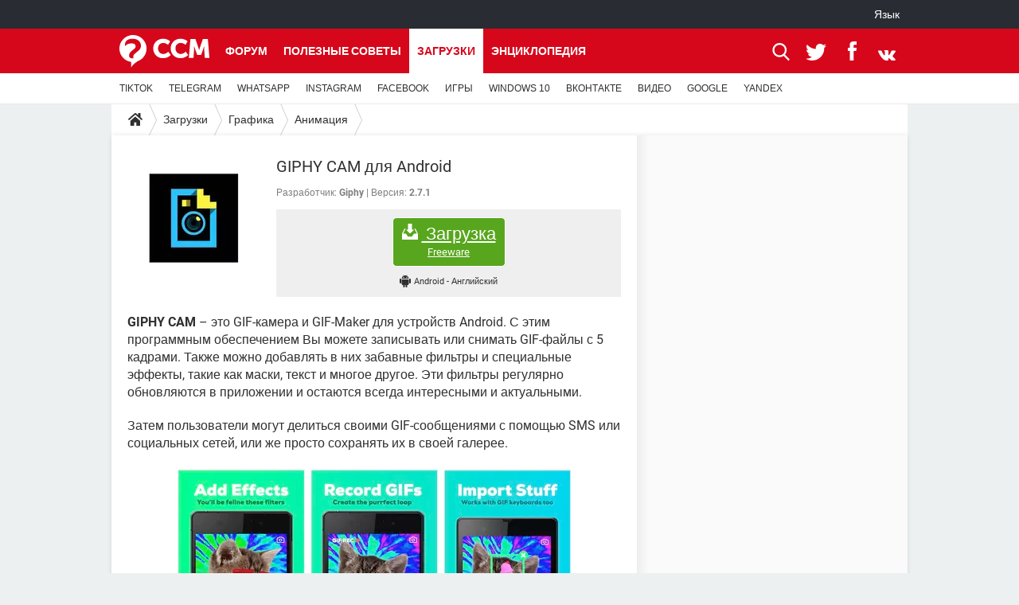

--- FILE ---
content_type: text/html; charset=UTF-8
request_url: https://ru.ccm.net/download/download-835-giphy-cam-dla-android-skachat-besplatno?n=1
body_size: 17747
content:

<!--Akamai-ESI:PAGE:setreftime=1769008992/--><!DOCTYPE html>
<!--[if IE 8 ]> <html lang="ru" dir="ltr" class="no-js ie8 lt-ie9 oldie"> <![endif]-->
<!--[if IE 9 ]> <html lang="ru" dir="ltr" class="no-js ie9"> <![endif]-->
<!--[if gt IE 9]><!--> <html lang="ru" dir="ltr"> <!--<![endif]-->

<head prefix="og: http://ogp.me/ns# fb: http://ogp.me/ns/fb#">
    <meta charset="utf-8">
    <meta http-equiv="X-UA-Compatible" content="IE=edge,chrome=1">
    <meta name="viewport" content="width=device-width, initial-scale=1.0" />

    <style>
        :root {
            --for-color-primary: #D6071B;
            --for-color-primary--lighten: #f7192e;
            --for-color-primary--darken: #a50515;
        }
    </style>
    
    <title>Загрузить последнюю версию GIPHY CAM для Android бесплатно на английском языке с CCM - CCM</title>

<script>
    var dataLayer = [{"appConfig":{"subContainers":["GTM-WPLNFDB"]},"ads.insertor":{"nodeSelector":"#jArticleInside"},"site":"ru.ccm.net","environnement":"production","pageType/screenType":"classique","sessionType":"nonConnectee","userStatus":"Anonyme","level1":"divers","level2":"\u0413\u0440\u0430\u0444\u0438\u043a\u0430","level3":"\u0410\u043d\u0438\u043c\u0430\u0446\u0438\u044f","application":"download","pageCategory":"Download","theme":"\u0410\u043d\u0438\u043c\u0430\u0446\u0438\u044f","country":"US","asnum":"16509"}];

            !function(e){"use strict";var t,n,o,r=function(){},s=Object.getOwnPropertyNames(window.console).reduce((function(e,t){return"function"==typeof console[t]&&(e[t]=r),e}),{}),a=function(){return s},i=e.console;if("object"==typeof e.JSON&&"function"==typeof e.JSON.parse&&"object"==typeof e.console&&"function"==typeof Object.keys){var c={available:["others.catch","others.show"],broadcasted:[]},u={available:["others.catch","others.show"]},d=(t=/^\s+(.*)\s+$/g,n=function(e){return Math.pow(9,e)},o=function(e){return parseInt((e.charCodeAt()<<9)%242)},{get:function(e){e=e.replace(t,"$1");for(var r=[0,0,0],s=0,a=0;s<e.length;s++)a=parseInt(s/r.length),r[s%3]+=parseInt(o(e[s])/n(a));for(s=0;s<r.length;s++)r[s]>255&&(r[s]=255);return r},toRGB:function(e){return"rgb("+e.join(",")+")"},visible:function(e){return e[0]>220||e[1]>220||e[2]>220?[0,0,0]:[255,255,255]}});e.getConsole=function(e){if("string"!=typeof e)throw"getConsole need a tag name (string)";var t=e.split(".");if(function(e){var t,n=e.split(".")[0];-1===c.available.indexOf(n)&&(c.available.push(n),(t=document.createEvent("CustomEvent")).initCustomEvent("getConsole.tag.available",0,0,n),document.dispatchEvent(t)),-1===u.available.indexOf(e)&&(u.available.push(e),(t=document.createEvent("CustomEvent")).initCustomEvent("getConsole.fulltag.available",0,0,n),document.dispatchEvent(t))}(e=t[0]),-1!==c.broadcasted.indexOf(e)){var n=function(e){var t=[],n=[];return e.forEach((function(e){t.push("%c "+e.name+" "),n.push("background-color:"+e.bgColor+";color:"+e.color+";border-radius:2px;")})),[t.join("")].concat(n)}(t.map((function(e){var t=d.get(e);return{name:e,color:d.toRGB(d.visible(t)),bgColor:d.toRGB(t)}}))),o=["log","warn","error","info","group","groupCollapsed","groupEnd"].reduce(((e,t)=>(e[t]=n.reduce(((e,t)=>e.bind(window.console,t)),window.console[t]),e)),{});return Object.keys(i).forEach((function(e){void 0===o[e]&&(o[e]=i[e])})),o}return a()},e.getConsole.tags=c,c.broadcasted=function(){try{var e=localStorage.getItem("getConsole");e=null===e?[]:JSON.parse(e)}catch(t){e=[]}return e}(),-1!==c.broadcasted.indexOf("others.catch")&&(e.console=e.getConsole("others.show"))}else e.getConsole=a}(window),logger={_buffer:[],log:function(){"use strict";this._buffer.push(arguments)}},function(e){"use strict";var t={domains:["hpphmfubhnbobhfs","bnb{po.betztufn","beoyt","epvcmfdmjdl","hpphmftzoejdbujpo","wjefptufq","s77ofu","ufbet","vosvmznfejb","tnbsubetfswfs","tljnsftpvsdft","{fcftupg","uumce","hpphmfbqjt","wjefpqmb{b","hpphmfbetfswjdft","fggfdujwfnfbtvsf","pvucsbjo","ubcppmb"],classes:"ufyuBe!BeCpy!qvc`411y361!qvc`411y361n!qvc`839y:1!ufyu.be!ufyuBe!Mjhbuvt!ufyu`be!ufyu`bet!ufyu.bet!ufyu.be.mjolt",event:{category:"pbt`mpbefe",action:"gbjm"}},n=e.getConsole("inObs"),o=0,r={},s=function(e,t){return t=t||1,e.split("").map((function(e){return String.fromCharCode(e.charCodeAt()+t)})).join("")},a=[];e.integrityObserver={state:{net:null,dom:null,perf:null},corrupted:0,listen:function(e){this.corrupted?e(this.state):a.push(e)},sendToListeners:function(){a.forEach(function(e){e(this.state)}.bind(this))},reportCorruption:function(){var e=function(){"undefined"!=typeof ga?ga("send",{hitType:"event",eventCategory:s(t.event.category,-1),eventAction:s(t.event.action,-1),nonInteraction:1}):setTimeout(e,100)};e()},reportListCorruption:function(){var e,t=[];for(e in this.state)this.state[e]&&t.push(e);t.length>0&&((new Image).src="https://lists.ccmbg.com/st?t="+encodeURIComponent(t.join(","))+"&d="+window.location.host.split(/\./).slice(0,-1).join("."))},reportChange:function(){this.sendToListeners(),this.reportCorruption()},init:function(){var e=function(e){return function(t){this.state[e]=t,t&&(!this.corrupted&&this.reportChange(),this.corrupted=1)}.bind(this)};!function(e){if("undefined"!=typeof MutationObserver){var n=document.createElement("div"),o=document.getElementsByTagName("html")[0],r={},a={childList:1,attributes:1,characterData:1,subtree:1},i=0,c=new MutationObserver((function(t){t.forEach((function(t){"style"===t.attributeName&&(c.disconnect(),"none"===t.target.style.display&&!e.called&&(e.called=1)&&e.call(r,1))}))})),u=new MutationObserver((function(t){t.forEach((function(t){try{if("childList"===t.type&&"HTML"===t.target.nodeName&&t.addedNodes.length&&"BODY"===t.addedNodes[0].nodeName&&!i){i=1,t.addedNodes[0].appendChild(n);var o=getComputedStyle(n);if(r=t.addedNodes[0],u.disconnect(),/Trident/.test(navigator.userAgent))return void setTimeout((function(){!e.called&&(e.called=1)&&e.call(r,0)}),50);setTimeout((function(){t.addedNodes[0].removeChild(n)}),60),c.disconnect(),e.call(t.addedNodes[0],"none"===o.getPropertyValue("display")||/url\("about:abp/.test(o.getPropertyValue("-moz-binding")))}}catch(e){}}))}));n.className=s(t.classes,-1),n.style.display="block",u.observe(o,a),c.observe(n,a)}else e.call(0,0)}(e.call(this,"dom")),function(e,a){if("undefined"!=typeof MutationObserver&&void 0!==URL.prototype){var i=document.getElementsByTagName("html")[0],c=0,u=new MutationObserver((function(i){i.forEach((function(i){try{var d,l,f,p="",g=new Date,h=function(){};if("childList"===i.type&&i.addedNodes.length&&void 0!==(d=i.addedNodes[0]).src&&("SCRIPT"===(p=d.nodeName)||"IFRAME"===p)){try{l=new URL(d.src),f=l&&l.host?l.host.split(/\./).slice(-2).shift():null}catch(e){}h=i.addedNodes[0].onerror,i.addedNodes[0].onerror=function(){try{n.warn("Missing script",d.src),!c&&f&&-1!==t.domains.indexOf(s(f))&&(new Date).getTime()-g.getTime()<1500&&(n.warn("Integrity violation on ",d.src," not observing anymore !"),u.disconnect(),c=1,e(1)),"function"==typeof h&&h.apply(this,Array.prototype.slice.call(arguments))}catch(e){}},"function"==typeof performance.getEntriesByType&&o<2&&"SCRIPT"===p&&-1!==t.domains.indexOf(s(f))&&(void 0===r[f]||"hpphmfubhnbobhfs"===s(f))&&(r[f]=1,i.addedNodes[0].addEventListener("load",(function(){-1===performance.getEntriesByType("resource").map((function(e){return e.name})).indexOf(d.src)&&2==++o&&(u.disconnect(),a(1))})))}}catch(e){}}))}));u.observe(i,{childList:1,attributes:1,characterData:1,subtree:1})}else e.call(0,0)}(e.call(this,"net"),e.call(this,"perf")),window.addEventListener("load",function(){this.reportListCorruption()}.bind(this))}},"function"==typeof Object.bind&&e.integrityObserver.init()}(window),function(e,t,n,o){"use strict";void 0===e._gtm&&(e._gtm={events:{on:[],ready:[],readyAll:[],trigger:function(e){this._trigger.push(e)},_trigger:[]},versions:{},onReady:[]}),void 0===e._gtm.versions&&(e._gtm.versions={}),e._gtm.versions.staticheader=1,e._gtm.state="loading";var r=dataLayer[0].appConfig,s=["GTM-N4SNZN"],a=r.subContainers||[],i=e.getConsole("GTM").log,c=function(e){if(void 0!==t.dispatchEvent){var n=null;"function"==typeof Event?n=new Event(e):(n=t.createEvent("Event")).initEvent(e,0,0),t.dispatchEvent(n)}},u=function(){u.state++,u.state===s.length&&(e._gtm.state="loaded",c("gtm.loaded"))},d=function(){e._gtm.state="error",c("gtm.error"),l.clearWorkspacesInfo(this)};u.state=0,s=s.concat(a),i("Loading sub containers:",a);var l={infoKey:"ccm_gtm_workspaces",workspacesInfo:{},fetchWorkspacesInfo:function(){try{this.workspacesInfo=this.getInfoFromQuerystring()||this.getInfoFromCookie()||{}}catch(e){console.error("Cannot get workspaces info.",e)}},parseWorkspacesInfo:function(e){for(var t={},n=e.split("|"),o=0;o<n.length;o++){var r=n[o].split("::");3===r.length&&(t[r[0]]={container:r[0],workspace:r[1],auth:r[2]})}return t},removeInfoFromQuerystring:function(){if(""===e.location.search)return"";for(var t=e.location.search.substring(1).split("&"),n=[],o=0;o<t.length;o++){t[o].split("=")[0]!==this.infoKey&&n.push(t[o])}return"?"+n.join("&")},generatePreviewQuery:function(e){try{var t=this.workspacesInfo[e];return t?(i("["+t.container+'] loading custom workspace "'+t.workspace+'"'),dataLayer[0].appConfig.previewWorkspaces=dataLayer[0].appConfig.previewWorkspaces||[],dataLayer[0].appConfig.previewWorkspaces.push(t),"&gtm_auth="+t.auth+"&gtm_preview="+t.workspace+"&gtm_cookies_win=x"):""}catch(t){return console.error('Cannot generate preview query for container "'+e+'"',t),""}},getInfoFromQuerystring:function(){for(var t=(e.location.search||"").substring(1).split("&"),n=0;n<t.length;n++){var o=t[n].split("=");if(decodeURIComponent(o[0])===this.infoKey)return this.parseWorkspacesInfo(decodeURIComponent(o[1]))}return null},getInfoFromCookie:function(){try{var t=e.document.cookie.match("(^|;) ?"+this.infoKey+"=([^;]*)(;|$)");if(t)return this.parseWorkspacesInfo(decodeURIComponent(t[2]))}catch(e){}return null},clearWorkspacesInfo:function(t){try{var n=t.getAttribute("data-id");if(this.workspacesInfo[n]){i('Cannot load container "'+n+'". Clearing cookie and querystring param...');var o=e.location.hostname.split("."),r=o.length;o=r>2&&"br"===o[r-1]&&"com"===o[r-2]?o.slice(-3).join("."):o.slice(-2).join("."),document.cookie=this.infoKey+"=; domain= "+o+"; path=/; expires=Thu, 01 Jan 1970 00:00:01 GMT;";var s=this.removeInfoFromQuerystring();e.location.search=s}}catch(e){console.error("Cannot clear workspaces info.",e)}}};l.fetchWorkspacesInfo();for(var f=0,p=s.length;f<p;++f){e[o]=e[o]||[],e[o].push({"gtm.start":(new Date).getTime(),event:"gtm.js"});var g=l.generatePreviewQuery(s[f]),h=t.getElementsByTagName(n)[0],m=t.createElement(n);m.async=1,m.onload=u,m.onerror=d,m.setAttribute("data-id",s[f]),m.src="https://www.googletagmanager.com/gtm.js?id="+s[f]+g,h.parentNode.insertBefore(m,h)}}(window,document,"script","dataLayer"),OAS_AD_BUFFER=[],OAS_AD=function(){OAS_AD_BUFFER.push(Array.prototype.slice.call(arguments))},function(e){"use strict";function t(t){t instanceof ErrorEvent&&e._gtm.errors.push({message:t.message,stack:t.error?t.error.stack:void 0,name:t.error?t.error.name:void 0,filename:t.filename,line:t.lineno,column:t.colno})}function n(t){t.reason instanceof Error?e._gtm.errors.push({message:t.reason.message,stack:t.reason.stack,name:t.reason.name,promise:1,filename:t.reason.filename,line:t.reason.lineno,column:t.reason.colno}):e._gtm.errors.push({message:t.reason,promise:1})}e._gtm=e._gtm||{},e._gtm.errors=[],e._gtm.errors.types=[],e._gtm.errors.types.push({type:"error",callback:t}),e.addEventListener("error",t),e._gtm.errors.types.push({type:"unhandledrejection",callback:n}),e.addEventListener("unhandledrejection",n)}(window);    

    dataLayer.push({"event":"app.config","appConfig":{"asl":{"sitepage":"\/downloads","keywords":["parallaxeinfeed","dl-835","download"]}}});
</script>


    <meta name="description" content="Giphy gif maker - GIPHY CAM &amp;ndash; это GIF-камера и GIF-Maker для устройств Android. С этим программным обеспечением Вы можете записывать или снимать GIF-файлы с 5 кадрами. Также можно добавлять в них забавные фильтры и специальные эффекты, такие как маски, текст и многое..." />
    <meta name="theme-color" content="#d51827" />
    <meta name="msapplication-TileColor" content="#d51827" />
    <meta name="msapplication-TileImage" content="https://astatic.ccmbg.com/www.commentcamarche.net_i18n/_skin/favicon/mstile-144x144.png" />
    <meta name="msapplication-config" content="https://astatic.ccmbg.com/www.commentcamarche.net_i18n/_skin/favicon/browserconfig.xml" />
    <meta name="twitter:card" content="summary_large_image" />
    <meta name="twitter:site" content="@CCMnet" />
    <meta name="twitter:title" content="GIPHY CAM для Android" />
    <meta name="twitter:description" content="GIPHY CAM &amp;ndash; это GIF-камера и GIF-Maker для устройств Android. С этим программным обеспечением Вы можете записывать или снимать GIF-файлы с 5 кадрами. Также можно добавлять в них забавные фильтры и специальные эффекты, такие как маски, текст и многое..." />
    <meta name="twitter:image:src" content="https://img-23.ccm2.net/2KauwH_rUviaJEGuUDHlO7H1LYA=/120x/970d4427cd334468af46741e2d5dd706/ccm-download/835-5b0d697f.jpg" />
    <meta name="referrer" content="always" />
    <meta name="googlebot" content="snippet,archive" />
    <meta name="robots" content="index, follow,max-snippet:-1, max-image-preview:large, max-video-preview:15" />
    <meta property="og:title" content="GIPHY CAM для Android"/>
    <meta property="og:description" content="GIPHY CAM &amp;ndash; это GIF-камера и GIF-Maker для устройств Android. С этим программным обеспечением Вы можете записывать или снимать GIF-файлы с 5 кадрами. Также можно добавлять в них забавные фильтры и специальные эффекты, такие как маски, текст и многое..."/>
    <meta property="og:type" content="website"/>
    <meta property="og:image" content="https://img-23.ccm2.net/2KauwH_rUviaJEGuUDHlO7H1LYA=/120x/970d4427cd334468af46741e2d5dd706/ccm-download/835-5b0d697f.jpg"/>
    <meta property="og:site_name" content="CCM"/>
    <meta http-equiv="Content-Language" content="ru"/>
    <meta property="atm" content="aHR0cHM6Ly9ydS5jY20ubmV0L2Rvd25sb2FkL2Rvd25sb2FkLTgzNS1naXBoeS1jYW0tZGxhLWFuZHJvaWQtc2thY2hhdC1iZXNwbGF0bm8/bj0x" />
    <link rel="canonical" href="https://ru.ccm.net/download/download-835-giphy-cam-dla-android-skachat-besplatno" />
    
    <link rel="icon" href="https://astatic.ccmbg.com/www.commentcamarche.net_i18n/_skin/favicon/favicon-32x32.png" sizes="32x32" type="image/png" />
    <link rel="icon" href="https://astatic.ccmbg.com/www.commentcamarche.net_i18n/_skin/favicon/favicon-16x16.png" sizes="16x16" type="image/png" />
    <link rel="icon" href="https://astatic.ccmbg.com/www.commentcamarche.net_i18n/_skin/favicon/android-chrome-192x192.png" sizes="192x192" type="image/png" />
    <link rel="apple-touch-icon" href="https://astatic.ccmbg.com/www.commentcamarche.net_i18n/_skin/favicon/apple-touch-icon-57x57.png" sizes="57x57" />
    <link rel="apple-touch-icon" href="https://astatic.ccmbg.com/www.commentcamarche.net_i18n/_skin/favicon/apple-touch-icon-60x60.png" sizes="60x60" />
    <link rel="apple-touch-icon" href="https://astatic.ccmbg.com/www.commentcamarche.net_i18n/_skin/favicon/apple-touch-icon-72x72.png" sizes="72x72" />
    <link rel="apple-touch-icon" href="https://astatic.ccmbg.com/www.commentcamarche.net_i18n/_skin/favicon/apple-touch-icon-76x76.png" sizes="76x76" />
    <link rel="apple-touch-icon" href="https://astatic.ccmbg.com/www.commentcamarche.net_i18n/_skin/favicon/apple-touch-icon-114x114.png" sizes="114x114" />
    <link rel="apple-touch-icon" href="https://astatic.ccmbg.com/www.commentcamarche.net_i18n/_skin/favicon/apple-touch-icon-120x120.png" sizes="120x120" />
    <link rel="apple-touch-icon" href="https://astatic.ccmbg.com/www.commentcamarche.net_i18n/_skin/favicon/apple-touch-icon-144x144.png" sizes="144x144" />
    <link rel="apple-touch-icon" href="https://astatic.ccmbg.com/www.commentcamarche.net_i18n/_skin/favicon/apple-touch-icon-152x152.png" sizes="152x152" />
    <link rel="apple-touch-icon" href="https://astatic.ccmbg.com/www.commentcamarche.net_i18n/_skin/favicon/apple-touch-icon-180x180.png" sizes="180x180" />
    <link rel="preload" href="https://astatic.ccmbg.com/ccmcms_commentcamarche/dist/external/fonts/Roboto-Gfonts-Regular.woff2" crossorigin as="font" />
    <link rel="preload" href="https://astatic.ccmbg.com/ccmcms_commentcamarche/dist/external/fonts/Roboto-Gfonts-Bold.woff2" crossorigin as="font" />
        <link rel="manifest" href="https://astatic.ccmbg.com/www.commentcamarche.net_i18n/_skin/favicon/manifest.json"  />
    <link rel="mask-icon" href="https://astatic.ccmbg.com/www.commentcamarche.net_i18n/_skin/favicon/safari-pinned-tab.svg" color="#d51827" />
    
<link rel="stylesheet" media="all" href="https://astatic.ccmbg.com/www.commentcamarche.net_i18n/dist/app/css/chunks/site_ht_inter.04bf4568b32fe3dbd824.css" /><link rel="stylesheet" media="all" href="https://astatic.ccmbg.com/www.commentcamarche.net_i18n/dist/app/css/chunks/skin_forum.ca3f284e66398a9dd082.css" /><link rel="stylesheet" media="all" href="https://astatic.ccmbg.com/www.commentcamarche.net_i18n/dist/app/css/chunks/skin_legacy.8bc71bbd4e6a7a2994c0.css" />

<script type="application/ld+json">{"@context":"https://schema.org","@type":"WebPage","breadcrumb":{"@type":"BreadcrumbList","itemListElement":[{"@type":"ListItem","position":1,"name":"Главная","item":"https://ru.ccm.net/"},{"@type":"ListItem","position":2,"name":"Загрузки","item":"https://ru.ccm.net/download/"},{"@type":"ListItem","position":3,"name":"Графика","item":"https://ru.ccm.net/download/%D0%93%D1%80%D0%B0%D1%84%D0%B8%D0%BA%D0%B0-9"},{"@type":"ListItem","position":4,"name":"Анимация","item":"https://ru.ccm.net/download/%D0%90%D0%BD%D0%B8%D0%BC%D0%B0%D1%86%D0%B8%D1%8F-89"}]},"name":"Загрузить последнюю версию GIPHY CAM для Android бесплатно на английском языке с CCM - CCM","url":"https://ru.ccm.net/download/download-835-giphy-cam-dla-android-skachat-besplatno"}</script>
    </head>

<body class="flex-layout ">
    <div class="jOverlay overlay"></div>
    <a name="top"></a>
    
    <div id="ctn_x02"><div id="ba_x02" class="ba x02"><script>OAS_AD("x02");</script></div></div>
    <div id="tt" style="display:none">
        <div id="tttop"></div>
        <div id="ttcont"></div>
        <div id="ttbot"></div>
    </div>
    <span class="tooltips" style="display:none" id="ntt"><span id="nttcont"></span><span class="arrowDown"></span></span>

    <div id="oasLayout" class="layout--flexbox">

        <img src="https://akm-static.ccmbg.com/a/aHR0cDovL3J1LmNjbS5uZXQvZG93bmxvYWQvZG93bmxvYWQtODM1LWdpcGh5LWNhbS1kbGEtYW5kcm9pZC1za2FjaGF0LWJlc3BsYXRubz9uPTE=/alpha.png" style="position: absolute;"><header class="ccm_header--rwd jHeader" data-cookie-prefix="">
    <div class="ccm_header__top">
      <div class="layout">
        <span data-target="jMenuBox" class="jDropBtn jDropMenuBtn ccm_header__click_trigger">
          <span>Menu</span>
          <svg viewBox="0 0 440.307 440.307" class="svg_icon svg_icon--cross">
              <g fill="#fff" class="svg_icon_g">
                  <polygon points="440.307,58.583 381.723,0 220.153,161.57 58.584,0 0,58.583 161.569,220.153 0,381.723 58.584,440.307    220.153,278.736 381.723,440.307 440.307,381.723 278.736,220.153"/>
              </g>
          </svg>
        </span>
          <a href="https://ru.ccm.net/" class="app_logo">
              <img width="113" height="41" class="ccmcss_rwd_header__logo" src="https://astatic.ccmbg.com/www.commentcamarche.net_i18n/_skin/_common/img/logo_ccm.svg?19" alt="CCM">
          </a>
          <nav id="jMainNav" class="ccm_header__nav jDropBox jMenuBox" role="navigation">
            <ul id="mmenu_ul_id">
                <li class="ccm_ico_home">
                <a href="https://ru.ccm.net/">
                    <span>Главная</span>
                </a>
                <button class="app_nav__sub--collapse jNavSubCollapse app_nav__sub--collapse--plus">
                    <span></span>
                </button>
                <div class="ccm_submenu">
                    <ul>
                                                    <li>
                                <a href="https://ru.ccm.net/faq/s/VPN">
                                    VPN                                </a>
                            </li>
                                                    <li>
                                <a href="https://ru.ccm.net/faq/s/whatsapp">
                                    WHATSAPP                                </a>
                            </li>
                                                    <li>
                                <a href="https://ru.ccm.net/faq/s/instagram">
                                    INSTAGRAM                                </a>
                            </li>
                                                    <li>
                                <a href="https://ru.ccm.net/faq/s/facebook">
                                    FACEBOOK                                </a>
                            </li>
                                                    <li>
                                <a href="https://ru.ccm.net/faq/s/игры">
                                    ИГРЫ                                </a>
                            </li>
                                                    <li>
                                <a href="https://ru.ccm.net/faq/s/windows%2010">
                                    WINDOWS 10                                </a>
                            </li>
                                                    <li>
                                <a href="https://ru.ccm.net/faq/s/ВКОНТАКТЕ">
                                    ВКОНТАКТЕ                                </a>
                            </li>
                                                    <li>
                                <a href="https://ru.ccm.net/faq/s/видео">
                                    ВИДЕО                                </a>
                            </li>
                                                    <li>
                                <a href="https://ru.ccm.net/faq/s/google">
                                    GOOGLE                                </a>
                            </li>
                                                    <li>
                                <a href="https://ru.ccm.net/faq/s/yandex">
                                    YANDEX                                </a>
                            </li>
                                            </ul>
                </div>
            </li>
                    <li>
                <a href="/faq/">Полезные советы</a>
                <button class="app_nav__sub--collapse jNavSubCollapse app_nav__sub--collapse--plus">
                    <span></span>
                </button>
                <div class="ccm_submenu">
                    <ul>
                                                    <li>
                                <a href="https://ru.ccm.net/faq/s/TIKTOK">
                                    TIKTOK                                 </a>
                            </li>
                                                    <li>
                                <a href="https://ru.ccm.net/faq/s/telegram">
                                    TELEGRAM                                </a>
                            </li>
                                                    <li>
                                <a href="https://ru.ccm.net/faq/s/whatsapp">
                                    WHATSAPP                                </a>
                            </li>
                                                    <li>
                                <a href="https://ru.ccm.net/faq/s/instagram">
                                    INSTAGRAM                                </a>
                            </li>
                                                    <li>
                                <a href="https://ru.ccm.net/faq/s/facebook">
                                    FACEBOOK                                </a>
                            </li>
                                                    <li>
                                <a href="https://ru.ccm.net/faq/s/игры">
                                    ИГРЫ                                </a>
                            </li>
                                                    <li>
                                <a href="https://ru.ccm.net/faq/s/windows%2010">
                                    WINDOWS 10                                </a>
                            </li>
                                                    <li>
                                <a href="https://ru.ccm.net/faq/s/ВКОНТАКТЕ">
                                    ВКОНТАКТЕ                                </a>
                            </li>
                                                    <li>
                                <a href="https://ru.ccm.net/faq/s/видео">
                                    ВИДЕО                                </a>
                            </li>
                                                    <li>
                                <a href="https://ru.ccm.net/faq/s/google">
                                    GOOGLE                                </a>
                            </li>
                                                    <li>
                                <a href="https://ru.ccm.net/faq/s/yandex">
                                    YANDEX                                </a>
                            </li>
                                            </ul>
                </div>
            </li>
                        <li>
                <a href="/download/">Загрузки</a>
                <button class="app_nav__sub--collapse jNavSubCollapse app_nav__sub--collapse--plus">
                    <span></span>
                </button>
                <div class="ccm_submenu">
                    <ul>
                                                    <li>
                                <a href="https://ru.ccm.net/faq/s/TIKTOK">
                                    TIKTOK                                 </a>
                            </li>
                                                    <li>
                                <a href="https://ru.ccm.net/faq/s/telegram">
                                    TELEGRAM                                </a>
                            </li>
                                                    <li>
                                <a href="https://ru.ccm.net/faq/s/whatsapp">
                                    WHATSAPP                                </a>
                            </li>
                                                    <li>
                                <a href="https://ru.ccm.net/faq/s/instagram">
                                    INSTAGRAM                                </a>
                            </li>
                                                    <li>
                                <a href="https://ru.ccm.net/faq/s/facebook">
                                    FACEBOOK                                </a>
                            </li>
                                                    <li>
                                <a href="https://ru.ccm.net/faq/s/игры">
                                    ИГРЫ                                </a>
                            </li>
                                                    <li>
                                <a href="https://ru.ccm.net/faq/s/windows%2010">
                                    WINDOWS 10                                </a>
                            </li>
                                                    <li>
                                <a href="https://ru.ccm.net/faq/s/ВКОНТАКТЕ">
                                    ВКОНТАКТЕ                                </a>
                            </li>
                                                    <li>
                                <a href="https://ru.ccm.net/faq/s/видео">
                                    ВИДЕО                                </a>
                            </li>
                                                    <li>
                                <a href="https://ru.ccm.net/faq/s/google">
                                    GOOGLE                                </a>
                            </li>
                                                    <li>
                                <a href="https://ru.ccm.net/faq/s/yandex">
                                    YANDEX                                </a>
                            </li>
                                            </ul>
                </div>
            </li>
                        <li>
                <a href="/forum/">Форум</a>
                <button class="app_nav__sub--collapse jNavSubCollapse app_nav__sub--collapse--plus">
                    <span></span>
                </button>
                <div class="ccm_submenu">
                    <ul>
                                                    <li>
                                <a href="https://ru.ccm.net/faq/s/TIKTOK">
                                    TIKTOK                                 </a>
                            </li>
                                                    <li>
                                <a href="https://ru.ccm.net/faq/s/telegram">
                                    TELEGRAM                                </a>
                            </li>
                                                    <li>
                                <a href="https://ru.ccm.net/faq/s/whatsapp">
                                    WHATSAPP                                </a>
                            </li>
                                                    <li>
                                <a href="https://ru.ccm.net/faq/s/instagram">
                                    INSTAGRAM                                </a>
                            </li>
                                                    <li>
                                <a href="https://ru.ccm.net/faq/s/facebook">
                                    FACEBOOK                                </a>
                            </li>
                                                    <li>
                                <a href="https://ru.ccm.net/faq/s/игры">
                                    ИГРЫ                                </a>
                            </li>
                                                    <li>
                                <a href="https://ru.ccm.net/faq/s/windows%2010">
                                    WINDOWS 10                                </a>
                            </li>
                                                    <li>
                                <a href="https://ru.ccm.net/faq/s/ВКОНТАКТЕ">
                                    ВКОНТАКТЕ                                </a>
                            </li>
                                                    <li>
                                <a href="https://ru.ccm.net/faq/s/видео">
                                    ВИДЕО                                </a>
                            </li>
                                                    <li>
                                <a href="https://ru.ccm.net/faq/s/google">
                                    GOOGLE                                </a>
                            </li>
                                                    <li>
                                <a href="https://ru.ccm.net/faq/s/yandex">
                                    YANDEX                                </a>
                            </li>
                                            </ul>
                </div>
            </li>
                        <li>
                <a href="/contents/">Энциклопедия</a>
                <button class="app_nav__sub--collapse jNavSubCollapse app_nav__sub--collapse--plus">
                    <span></span>
                </button>
                <div class="ccm_submenu">
                    <ul>
                                                    <li>
                                <a href="https://ru.ccm.net/faq/s/TIKTOK">
                                    TIKTOK                                 </a>
                            </li>
                                                    <li>
                                <a href="https://ru.ccm.net/faq/s/telegram">
                                    TELEGRAM                                </a>
                            </li>
                                                    <li>
                                <a href="https://ru.ccm.net/faq/s/whatsapp">
                                    WHATSAPP                                </a>
                            </li>
                                                    <li>
                                <a href="https://ru.ccm.net/faq/s/instagram">
                                    INSTAGRAM                                </a>
                            </li>
                                                    <li>
                                <a href="https://ru.ccm.net/faq/s/facebook">
                                    FACEBOOK                                </a>
                            </li>
                                                    <li>
                                <a href="https://ru.ccm.net/faq/s/игры">
                                    ИГРЫ                                </a>
                            </li>
                                                    <li>
                                <a href="https://ru.ccm.net/faq/s/windows%2010">
                                    WINDOWS 10                                </a>
                            </li>
                                                    <li>
                                <a href="https://ru.ccm.net/faq/s/ВКОНТАКТЕ">
                                    ВКОНТАКТЕ                                </a>
                            </li>
                                                    <li>
                                <a href="https://ru.ccm.net/faq/s/видео">
                                    ВИДЕО                                </a>
                            </li>
                                                    <li>
                                <a href="https://ru.ccm.net/faq/s/google">
                                    GOOGLE                                </a>
                            </li>
                                                    <li>
                                <a href="https://ru.ccm.net/faq/s/yandex">
                                    YANDEX                                </a>
                            </li>
                                            </ul>
                </div>
            </li>
            </ul>
              <p>
                <a href="https://ru.ccm.net/forum/new" class="ico--new btn--size-xl btn--size-full btn--bg-channel" id="create_new_question">Задать вопрос</a>
              </p>
          </nav>
          <div class="ccm_header__right">
            <ul>
                <li class="ccm_header__btn_search">
                  <a href="javascript:void(0)" data-target="jSearchBox" class="jDropBtn">
                    <svg viewBox="-281 404.9 32 32" class="svg_icon svg_icon--search"><path class="svg_icon_g" d="M-280 432.1c-1.2 1.1-1.3 2.9-.2 4s2.9 1 4-.2l6.4-7.6c.7-.8 1-1.6 1-2.3 2.1 1.8 4.8 2.9 7.8 2.9 6.6 0 12-5.4 12-12s-5.4-12-12-12-12 5.4-12 12c0 3 1.1 5.7 2.9 7.8-.7 0-1.5.3-2.3 1l-7.6 6.4zm11-15.2c0-4.4 3.6-8 8-8s8 3.6 8 8-3.6 8-8 8-8-3.6-8-8z"></path></svg>
                  </a>
                </li>
            </ul>
        </div>
      </div>

    </div>

    <div class="ccm_header__search jDropBox jSearchBox">
        <form action="https://ru.ccm.net/search/index" method="get" id="jContentSearchForm" role="search">
            <fieldset>
                <legend>Поиск</legend>
                <input placeholder="Поиск" name="q" value="" type="search">
                <button type="submit" class="ccm_ico--search"></button>
            </fieldset>
        </form>
        <div class="jDropBoxOverlay ccm_header__overlay"></div>
    </div>

    <div class="ccm_header__login jDropBox jLoginBox">
    <div class="ccm_header__overlay jDropBoxOverlay"></div>
  </div>
</header>

<header role="banner" class="ccm_header">
    <div class="ccm_top_bar">
    <div class="layout">
                    <div role="main" class="layout_main">
                <ul class="ccmNetwork">
                                    <li class="selected" style="visibility:hidden">
                        <a href="/">
                            High-Tech                        </a>
                    </li>
                                    </ul>
            </div>
                    <div class="layout_right"><ul class="ccm_top_nav">
    <li id="language" class="ccm_usermenu_language">
        <a href="javascript:void(0);" class="ccm_usermenu_language__btn">Язык</a>

        <div class="ccm_box_hover">
            <ul>
                                    <li>
                        <a href="https://de.ccm.net"
                           lang="de">Deutsch</a>
                    </li>
                                    <li>
                        <a href="https://br.ccm.net"
                           lang="pt">Português</a>
                    </li>
                                    <li>
                        <a href="https://id.ccm.net"
                           lang="id">Bahasa Indonesia</a>
                    </li>
                                    <li>
                        <a href="https://it.ccm.net"
                           lang="it">Italiano</a>
                    </li>
                                    <li>
                        <a href="https://ru.ccm.net"
                           lang="ru">Русский</a>
                    </li>
                                    <li>
                        <a href="https://pl.ccm.net"
                           lang="pl">Polski</a>
                    </li>
                                    <li>
                        <a href="https://nl.ccm.net"
                           lang="nl">Nederlands</a>
                    </li>
                                    <li>
                        <a href="https://in.ccm.net"
                           lang="hi">हिंदी</a>
                    </li>
                            </ul>
        </div>
    </li>
</ul>
</div>
    </div>
</div>
    <div class="ccm_middle_bar">
        <div class="layout">
            <div class="ccm_logo_ccm">
                <a href="https://ru.ccm.net/" title="CCM">
                    <img width="113" height="41"
                         src="https://astatic.ccmbg.com/www.commentcamarche.net_i18n/_skin/_common/img/logo_ccm.svg?19"
                         alt="CCM"
                    />
                </a>
            </div>
            <div class="ccm_social_header">
                <a id="jSearchBt" href="javascript:void(0)" class="ccm_ico--search"></a>

                                     <a href="https://www.twitter.com/ccm_russia" target="_blank" rel="noopener noreferrer" class="ccm_ico--twitter ccm_social_header__tw">
                         <img src="https://astatic.ccmbg.com/www.commentcamarche.net_i18n/_skin/_common/img/shim.gif"
                              alt="CCM / Twitter"
                              title="CCM / Twitter"
                              width="1"
                              height="1" />
                     </a>
                
                                    <a href="https://www.facebook.com/ru.ccm.net" target="_blank" rel="noopener noreferrer" class="ccm_ico--facebook ccm_social_header__fb">
                        <img src="https://astatic.ccmbg.com/www.commentcamarche.net_i18n/_skin/_common/img/shim.gif"
                             alt="CCM / Facebook"
                             title="CCM / Facebook"
                             width="1"
                             height="1" />
                    </a>
                
                
                                    <a href="https://vk.com/ccm_russia" target="_blank" rel="noopener noreferrer" class="ccm_ico--vk ccm_social_header__vk">
                        <img src="https://astatic.ccmbg.com/www.commentcamarche.net_i18n/_skin/_common/img/shim.gif"
                             alt="CCM / VK"
                             title="CCM / VK"
                             width="1"
                             height="1" />
                    </a>
                
                <div id="jSearchForm" class="ccm_header_form">
                     <form action="https://ru.ccm.net/search/index"
                           method="get" class="headerFooter" data-inputupdate="true">
                         <fieldset>
                             <legend>Поиск</legend>
                             <input type="text"
                                    placeholder="Поиск"
                                    class="ccm_search"
                                    name="q"
                                    id="searchform_input"
                                                              >
                             <input type="hidden" value="0" name="already_focused" id="searchform_focused">
                             <input type="submit" value="OK" class="ccm_submit">
                         </fieldset>
                     </form>
                </div><!-- /ccm_header_form -->
            </div>
            <nav id="ccm_nav" role="navigation">
               <div id="ccm_scroller">
                   <div class="layout_ct">

                       <ul id="mmenu_ul_id">
        <li class="ccm_ico_home">
        <a href="https://ru.ccm.net/">
            <span>Главная</span>
        </a>
        <div class="ccm_submenu">
                    </div>
    </li>
        <li id="forum">
        <a href="/forum/">Форум        </a>
            </li>
            <li>
        <a href="/faq/">Полезные советы        </a>
            </li>
            <li class="selected current" id="download">
        <a href="/download/">Загрузки        </a>
            </li>
            <li>
        <a href="/contents/">Энциклопедия        </a>
            </li>
        </ul>
                    </div>
               </div>
                                  <div class="ccm_submenu" style="display: block">
                       <ul>
                                                          <li><a href="https://ru.ccm.net/faq/s/TIKTOK">TIKTOK </a></li>
                                                              <li><a href="https://ru.ccm.net/faq/s/telegram">TELEGRAM</a></li>
                                                              <li><a href="https://ru.ccm.net/faq/s/whatsapp">WHATSAPP</a></li>
                                                              <li><a href="https://ru.ccm.net/faq/s/instagram">INSTAGRAM</a></li>
                                                              <li><a href="https://ru.ccm.net/faq/s/facebook">FACEBOOK</a></li>
                                                              <li><a href="https://ru.ccm.net/faq/s/игры">ИГРЫ</a></li>
                                                              <li><a href="https://ru.ccm.net/faq/s/windows%2010">WINDOWS 10</a></li>
                                                              <li><a href="https://ru.ccm.net/faq/s/ВКОНТАКТЕ">ВКОНТАКТЕ</a></li>
                                                              <li><a href="https://ru.ccm.net/faq/s/видео">ВИДЕО</a></li>
                                                              <li><a href="https://ru.ccm.net/faq/s/google">GOOGLE</a></li>
                                                              <li><a href="https://ru.ccm.net/faq/s/yandex">YANDEX</a></li>
                                                      </ul>
                   </div>
                          </nav>
       </div>
   </div><!-- /ccm_middle_bar -->
</header>


        
                    <div class="app_layout_header">
                <div class="ccmcss_oas_top" data-adstrad="Реклама">
                    
    <div id="ctn_top"><div id="ba_top" class="ba top"><script>OAS_AD("Top");</script></div></div>
                </div>

            </div>
        
        <div class="app_layout">

            <section class="app_layout_top">
    <div class="forum_breadcrumb__wrapper" id="jBreadcrumb">
    
    <nav class="cp_breadcrumb">
        <ul class="cp_breadcrumb__list">
                            <li class="cp_breadcrumb__item cp_breadcrumb__item--home">
                                <a href="https://ru.ccm.net/"
                >
                <svg xmlns="http://www.w3.org/2000/svg" viewBox="0 0 18 16" width="18" height="16" class="cp_breadcrumb__ico--home"><path fill="currentColor" d="M8.934 4.398 2.812 9.77a.163.163 0 0 1-.006.034.165.165 0 0 0-.005.034v5.439a.72.72 0 0 0 .202.51.637.637 0 0 0 .48.215H7.57v-4.35h2.726V16h4.089a.636.636 0 0 0 .479-.215.72.72 0 0 0 .202-.51V9.837a.168.168 0 0 0-.01-.068L8.934 4.4Z"/><path fill="currentColor" d="M17.876 7.402 15.43 5.247V.415a.381.381 0 0 0-.1-.273.337.337 0 0 0-.257-.106H12.93a.338.338 0 0 0-.257.106.382.382 0 0 0-.1.273v2.309L9.849.308A1.256 1.256 0 0 0 9 0c-.327 0-.61.103-.848.308L.124 7.402a.351.351 0 0 0-.123.255.4.4 0 0 0 .078.278l.693.876c.06.071.137.115.234.13.09.009.179-.02.268-.082L9 2.025l7.726 6.834c.06.055.138.082.235.082h.033a.375.375 0 0 0 .235-.13l.692-.876a.4.4 0 0 0 .078-.279.352.352 0 0 0-.123-.254Z"/></svg>
                </a>
    
                </li>
                            <li class="cp_breadcrumb__item">
                                <a href="https://ru.ccm.net/download/"
                >
                Загрузки
                </a>
    
                </li>
                            <li class="cp_breadcrumb__item">
                                <a href="https://ru.ccm.net/download/%D0%93%D1%80%D0%B0%D1%84%D0%B8%D0%BA%D0%B0-9"
                >
                Графика
                </a>
    
                </li>
                            <li class="cp_breadcrumb__item">
                                <a href="https://ru.ccm.net/download/%D0%90%D0%BD%D0%B8%D0%BC%D0%B0%D1%86%D0%B8%D1%8F-89"
                >
                Анимация
                </a>
    
                </li>
                    </ul>
    </nav>

    </div>
</section>
                        
            <div class="app_layout_ct">
                <div class="app_layout_ct__1">
                                        <div class="app_layout_ct__2">
                                                <div role="main" class="app_layout_main">
                            <div id="InfMsgDiv">
    </div>
<div id="jOverlay" style="display:none" class="loaderAjax"></div>

<div class="ccm_page--dl" itemscope="" itemtype="http://schema.org/SoftwareApplication">
    <div id="jArticleInside"><div class="ccm_page--dl_card jStickyHeightContent">
    
    <div style="display:none" id="colStart" class="jDownloadNotif ccm_page--dl__notif" data-module-type='download' data-redirection-delay="30000" data-module-url="https://ru.ccm.net/download/%D0%90%D0%BD%D0%B8%D0%BC%D0%B0%D1%86%D0%B8%D1%8F-89?download_id=835"></div>

    <div id="jArticleEditOptions" class="editForm" style="display:none;"></div>
        <section class="grid_row gutter grid--norwd">
            <div class="grid_col ccm_page--dl_card__left">
    <div class="ccm_page--dl_logo">
                <img src="https://img-23.ccm2.net/2KauwH_rUviaJEGuUDHlO7H1LYA=/120x/970d4427cd334468af46741e2d5dd706/ccm-download/835-5b0d697f.jpg" alt="Giphy gif maker">
        <meta itemprop="image" content="https://img-23.ccm2.net/2KauwH_rUviaJEGuUDHlO7H1LYA=/120x/970d4427cd334468af46741e2d5dd706/ccm-download/835-5b0d697f.jpg"/>
    </div>
</div>
<div class="grid_col ccm_page--dl_card__right">
    <h1 class="h2_like">
                <span class="fn ftSize20" itemprop="name">GIPHY CAM для Android</span>
    </h1>

    <meta itemprop="dateModified" content="2018-06-03T19:52:44+03:00" />

    
    <meta itemprop="datePublished" content="2018-06-03T19:52:44+03:00" />
    <meta itemprop="dateCreated" content="2018-06-03T19:52:44+03:00" />
    <meta itemprop="applicationCategory" content="Анимация" />
    <div class="ccm_deflist">
        <dl>
            <dt>Разработчик:</dt>
            <dd itemprop="author">
                Giphy            </dd>
                        <dt>Версия:</dt>
            <dd itemprop="softwareVersion">

            2.7.1            </dd>
                </dl>
</div>

<a name="direct"></a>
<div style="display:none">
    <div id="direct_download">
        <div class="ftSize24 ftBold marB10">GIPHY CAM для Android</div>
        
<div class="grid_row ccm_page--dl_card__btn">

        
    <div class="grid_col w50"
            >
        <a id="dlButton" href="/download/download-835-giphy-cam-dla-android-skachat-besplatno?n=1#835"
           class="ccm_ico--download btn--bg-green jDownloadLink"
           data-url="https://play.google.com/store/apps/details?id=com.giphy.camera"
           data-disclaimer=""
           data-id="835"
           data-notifyga="1">
            Загрузка            <span class="ccm_page--dl_card__btn__version">
                            </span>
                    </a>
    </div>
    
</div>
    </div>
</div>
    
<div class="grid_row ccm_page--dl_card__btn">

            <meta itemprop="downloadUrl" content="/download/download-835-giphy-cam-dla-android-skachat-besplatno?n=1#835"/>
                    <meta itemprop="fileSize" content="0 КБ" />
                
    <div class="grid_col w50"
                    itemprop="offers"  itemscope itemtype="http://schema.org/Offer"
            >
        <a id="dlButton" href="/download/download-835-giphy-cam-dla-android-skachat-besplatno?n=1#835"
           class="ccm_ico--download btn--bg-green jDownloadLink"
           data-url="https://play.google.com/store/apps/details?id=com.giphy.camera"
           data-disclaimer=""
           data-id="835"
           data-notifyga="1">
            Загрузка            <span class="ccm_page--dl_card__btn__version">
                                    <span itemprop="description">Freeware</span>
                                                </span>
                            <meta itemprop="price" content="0" />
                <meta itemprop="priceCurrency" content="EUR" />
                    </a>
    </div>
    
</div>
    <div class="ccm_page--dl_card__infos">
        
            <span>
                    <span class="ccm_ico--android"></span>
        <span itemprop="operatingSystem">Android </span>-
      </span>

        
        Английский    </div>

    <div class="grid_row gutter ccm_page--dl_card__btn__dropdown">
        </div>
</div>
        </section>

        
<div style="display: block;" id="download_ctn" class="content__wrapper">
    <div class="typo_content">
        <div itemprop="description">

            <p><b>GIPHY CAM</b> &ndash; &#1101;&#1090;&#1086; GIF-&#1082;&#1072;&#1084;&#1077;&#1088;&#1072; &#1080; GIF-Maker &#1076;&#1083;&#1103; &#1091;&#1089;&#1090;&#1088;&#1086;&#1081;&#1089;&#1090;&#1074; Android. &#1057; &#1101;&#1090;&#1080;&#1084; &#1087;&#1088;&#1086;&#1075;&#1088;&#1072;&#1084;&#1084;&#1085;&#1099;&#1084; &#1086;&#1073;&#1077;&#1089;&#1087;&#1077;&#1095;&#1077;&#1085;&#1080;&#1077;&#1084; &#1042;&#1099; &#1084;&#1086;&#1078;&#1077;&#1090;&#1077; &#1079;&#1072;&#1087;&#1080;&#1089;&#1099;&#1074;&#1072;&#1090;&#1100; &#1080;&#1083;&#1080; &#1089;&#1085;&#1080;&#1084;&#1072;&#1090;&#1100; GIF-&#1092;&#1072;&#1081;&#1083;&#1099; &#1089; 5 &#1082;&#1072;&#1076;&#1088;&#1072;&#1084;&#1080;. &#1058;&#1072;&#1082;&#1078;&#1077; &#1084;&#1086;&#1078;&#1085;&#1086; &#1076;&#1086;&#1073;&#1072;&#1074;&#1083;&#1103;&#1090;&#1100; &#1074; &#1085;&#1080;&#1093; &#1079;&#1072;&#1073;&#1072;&#1074;&#1085;&#1099;&#1077; &#1092;&#1080;&#1083;&#1100;&#1090;&#1088;&#1099; &#1080; &#1089;&#1087;&#1077;&#1094;&#1080;&#1072;&#1083;&#1100;&#1085;&#1099;&#1077; &#1101;&#1092;&#1092;&#1077;&#1082;&#1090;&#1099;, &#1090;&#1072;&#1082;&#1080;&#1077; &#1082;&#1072;&#1082; &#1084;&#1072;&#1089;&#1082;&#1080;, &#1090;&#1077;&#1082;&#1089;&#1090; &#1080; &#1084;&#1085;&#1086;&#1075;&#1086;&#1077; &#1076;&#1088;&#1091;&#1075;&#1086;&#1077;. &#1069;&#1090;&#1080; &#1092;&#1080;&#1083;&#1100;&#1090;&#1088;&#1099; &#1088;&#1077;&#1075;&#1091;&#1083;&#1103;&#1088;&#1085;&#1086; &#1086;&#1073;&#1085;&#1086;&#1074;&#1083;&#1103;&#1102;&#1090;&#1089;&#1103; &#1074; &#1087;&#1088;&#1080;&#1083;&#1086;&#1078;&#1077;&#1085;&#1080;&#1080; &#1080; &#1086;&#1089;&#1090;&#1072;&#1102;&#1090;&#1089;&#1103; &#1074;&#1089;&#1077;&#1075;&#1076;&#1072; &#1080;&#1085;&#1090;&#1077;&#1088;&#1077;&#1089;&#1085;&#1099;&#1084;&#1080; &#1080; &#1072;&#1082;&#1090;&#1091;&#1072;&#1083;&#1100;&#1085;&#1099;&#1084;&#1080;.</p>
<p>&#1047;&#1072;&#1090;&#1077;&#1084; &#1087;&#1086;&#1083;&#1100;&#1079;&#1086;&#1074;&#1072;&#1090;&#1077;&#1083;&#1080; &#1084;&#1086;&#1075;&#1091;&#1090; &#1076;&#1077;&#1083;&#1080;&#1090;&#1100;&#1089;&#1103; &#1089;&#1074;&#1086;&#1080;&#1084;&#1080; GIF-&#1089;&#1086;&#1086;&#1073;&#1097;&#1077;&#1085;&#1080;&#1103;&#1084;&#1080; &#1089; &#1087;&#1086;&#1084;&#1086;&#1097;&#1100;&#1102; SMS &#1080;&#1083;&#1080; &#1089;&#1086;&#1094;&#1080;&#1072;&#1083;&#1100;&#1085;&#1099;&#1093; &#1089;&#1077;&#1090;&#1077;&#1081;, &#1080;&#1083;&#1080; &#1078;&#1077; &#1087;&#1088;&#1086;&#1089;&#1090;&#1086; &#1089;&#1086;&#1093;&#1088;&#1072;&#1085;&#1103;&#1090;&#1100; &#1080;&#1093; &#1074; &#1089;&#1074;&#1086;&#1077;&#1081; &#1075;&#1072;&#1083;&#1077;&#1088;&#1077;&#1077;.</p>
<p><span style="text-align:center;clear:both;display: block;"><img src="https://img-23.ccm2.net/JTBUcMU4UXfXxr1yTd9hXPAHTCI=/500x/506f9b5fb88a4be692d66f74e531501c/ccm-download/Screen_Shot_2018-05-28_at_8.20.16_PM.png" alt="" width="500" border="0"></span></p><!--en:ccm.net/download/download-24905-giphy-cam-the-gif-camera-gif-maker-for-android--><!--ru:ru.ccm.net/download/download-835-giphy-cam-dla-android-skachat-besplatno-->
        </div>
            </div>
</div>
</div><!--ccm_page--dl_card-->
    



    <div class="noTargetBlank ad_wrapper jATColMiddle jAP1" ></div>
    


    <div class="noTargetBlank" id="taboola-below-article-thumbnails"></div>




    <div class="ccm_pugoo__sponso">
        <ins class="adsbygoogle sfadslot_1"
             style="display:inline-block;"
                
            data-language="ru"
            data-ad-client="pub-3295671961621260"
            data-ad-slot="1620199525"
        >
        </ins>
    </div>
            <div class="dontPrint oas_simili">
                <a name="simili_main"></a>
                <div id="simili_container">
                    <div id="simili_title">
                        <span class="oas_simili--title">
                            Похожие запросы                        </span>
                    </div>
                    <div id="simili" class="simili_wrapper">
    <a name="simili"></a>
    <div class="hidelast">
                <ul>
            <li>
                    
            <span class="similiSearch ftBlue ftUnderline generated-token jTokenGenerator" data-token="aHR0cHM6Ly9ydS5jY20ubmV0L3MvR2lwaHkrZ2lmK21ha2VyP3FsYyNrPWQzNDg2MmY3ODU4NDhiZWMwY2UxNTkwZjkxMWMwZDE2" >Giphy gif maker</span>
    
                            </li>
                            <li>
                       
            <a class="ftUnderline ftBlue" href="https://ru.ccm.net/download/download-546-windows-movie-maker" >Скачать movie maker</a>
                        <span class="ftGrey3 simili_section"> - <a href="https://ru.ccm.net/download/%D0%A0%D0%B5%D0%B4%D0%B0%D0%BA%D1%82%D0%B8%D1%80%D0%BE%D0%B2%D0%B0%D0%BD%D0%B8%D0%B5-76">Загрузки - Редактирование</a> </span>
                </li>
                               <li>
                       
            <a class="ftUnderline ftBlue" href="https://ru.ccm.net/faq/6917-kak-vstavit-svoy-gif-kak-fonovuyu-kartinku-izobrazhenie-v-brausere-googlechrome" >Обои gif</a>
                        <span class="ftGrey3 simili_section"> -  </span>
                </li>
                               <li>
                       
            <a class="ftUnderline ftBlue" href="https://ru.ccm.net/download/download-663-skachat-magic-karaoke-maker" >Magic karaoke maker</a>
                        <span class="ftGrey3 simili_section"> - <a href="https://ru.ccm.net/download/%D0%90%D1%83%D0%B4%D0%B8%D0%BE-8">Загрузки - Аудио</a> </span>
                </li>
                               <li>
                       
            <a class="ftUnderline ftBlue" href="https://ru.ccm.net/faq/6825-kak-sdelat-animirovannye-oboi-na-pc-s-windows" >Gif обои на пк</a>
                        <span class="ftGrey3 simili_section"> - <a href="https://ru.ccm.net/faq/windows-102">Полезные советы -Windows</a> </span>
                </li>
                               <li>
                       
            <a class="ftUnderline ftBlue" href="https://ru.ccm.net/faq/5489-kak-sdelat-svoyu-gifku-na-smartfone-android-iphone" >Как сделать gif из видео на андроид</a>
                        <span class="ftGrey3 simili_section"> - <a href="https://ru.ccm.net/faq/%D0%A1%D0%BE%D1%82%D0%BE%D0%B2%D0%B0%D1%8F-%D1%81%D0%B2%D1%8F%D0%B7%D1%8C-503">Полезные советы -Сотовая связь</a> </span>
                </li>
                       </ul>
    </div>
</div>
                </div>
            </div>

                <div class="ccm_author content__metadata dontPrint">
            Последнее обновление <time datetime="2018-06-03T19:52:44+03:00">03.06.2018, 19:52</time> от пользователя 
            <span class=" generated-token jTokenGenerator" data-token="L3Byb2ZpbGUvdXNlci9NYXhpbUNDTQ==" >Макс Вега</span>
    .        </div>
    
</div>

</div>
                        </div>
                    </div>
                </div>

                <div class="app_layout_right jLayoutRight">
            <div class="sticky-wrapper" id="jSidebarSticky">

            <div id="sticky1" class="sticky-zone">
                <div class="sticky-element">
                    
<div class="ad_right noTargetBlank">
    <div id="ctn_right"><div id="ba_right" class="ba "><script>OAS_AD("Right");</script></div></div>
</div>

                </div>
            </div>
            <div id="sticky2" class="sticky-zone">
                <div class="sticky-element">
                    
<div class="ad_right noTargetBlank">
    <div id="ctn_position2"><div id="ba_position2" class="ba position2"><script>OAS_AD("Position2");</script></div></div>
</div>
                </div>
            </div>
            <div id="sticky3" class="sticky-zone">
                <div class="sticky-element">
                    
<div class="box_aside dontPrint jAsideBox" id="similibox">
    <header class="jBoxTitle">
        <div class="box_aside__actions">
            <button class="ccm_ico--dropdown arrowDown jAsideBoxHideLink"></button>
        </div>
        <span class="box_aside__title">Похожие запросы</span>
    </header>
    <div class="box_aside__content jAsideBoxContent" id ="simili_cnt" >
        <ul class="box_aside__disc">
                        <li><a href="https://ru.ccm.net/faq/3682-kak-sozdat-video-v-windows-movie-maker">Как создать видео в Windows Movie Maker</a></li>
                       <li><a href="https://ru.ccm.net/download/download-1492-quickshortcutmaker-prilozhenie-dlya-sozdania-yarlikov-na-android">QuickShortcutMaker - для создания ярлыков</a></li>
                       <li><a href="https://ru.ccm.net/download/download-832-easy-gif-animator-skachat-besplatno">Easy GIF Animator</a></li>
                       <li><a href="https://ru.ccm.net/download/download-866-magic-iso-skachat-besplatno">Magic ISO</a></li>
                       <li><a href="https://ru.ccm.net/forum/affich-3523-%D0%9A%D0%B0%D0%BA-%D1%81%D0%BA%D0%B0%D1%87%D0%B0%D1%82%D1%8C-%D0%B3%D0%B8%D1%84%D0%BA%D0%B8-%D1%81-%D0%BF%D0%B8%D0%BD%D0%BE%D0%B2">Как скачать гифки с пинов?</a></li>
                   </ul>
    </div>
</div>
<div class="ad_right noTargetBlank">
    <div id="ctn_position1"><div id="ba_position1" class="ba position1"><script>OAS_AD("Position1");</script></div></div>
</div>
                </div>
            </div>
        </div>
        



    <div class="noTargetBlank ad_wrapper jATColRight jAP1" ></div>
<div class="box_aside asideBox jAsideBox" id="mostpopulardlbox">
    <header class="jBoxTitle">
        <div class="box_aside__actions">
            <a href="javascript:void(0);" class="ccm_ico--dropdown arrowDown jHideLink"></a>
        </div>
        <span class="box_aside__title">Популярные загрузки</span>
    </header>
    <div class="content" id="mpdl_content" >
        <ul class="box_aside__download">
                            <li>
                                            <figure>
                            <a href="https://ru.ccm.net/download/download-1172-%D0%9D%D0%BE%D0%B2%D0%BE%D0%B3%D0%BE%D0%B4%D0%BD%D0%B8%D0%B9-%D0%BE%D0%B1%D1%80%D0%B0%D1%82%D0%BD%D1%8B%D0%B9-%D0%BE%D1%82%D1%81%D1%87%D0%B5%D1%82"><img src="https://img-23.ccm2.net/9lx7VRldPzSKXS27E7vZe-B6-eA=/80x/2c395224d16348088e5b39649d80fe64/ccm-download/1172-5dee6905.jpg" alt="Обои отсчет до нового года"></a>
                        </figure>
                                        <a href="https://ru.ccm.net/download/%D0%90%D0%BD%D0%B8%D0%BC%D0%B0%D1%86%D0%B8%D1%8F-89" class="box_aside__tag">Анимация</a>
                    <h3><a href="https://ru.ccm.net/download/download-1172-%D0%9D%D0%BE%D0%B2%D0%BE%D0%B3%D0%BE%D0%B4%D0%BD%D0%B8%D0%B9-%D0%BE%D0%B1%D1%80%D0%B0%D1%82%D0%BD%D1%8B%D0%B9-%D0%BE%D1%82%D1%81%D1%87%D0%B5%D1%82" title="Обои отсчет до нового года">Новогодний обратный отсчет</a></h3>
                </li>
                            <li>
                                            <figure>
                            <a href="https://ru.ccm.net/download/download-1380-%D0%9D%D0%BE%D0%B2%D0%BE%D0%B3%D0%BE%D0%B4%D0%BD%D0%B8%D0%B5-%D0%B6%D0%B8%D0%B2%D1%8B%D0%B5-%D0%BE%D0%B1%D0%BE%D0%B8"><img src="https://img-23.ccm2.net/YiAvwUggsufffX_zdZuAovrawMY=/80x/a5f493cbdc4b48e78f719476d764061f/ccm-download/1380-5fd11630.jpg" alt="Живые обои на английском"></a>
                        </figure>
                                        <a href="https://ru.ccm.net/download/%D0%90%D0%BD%D0%B8%D0%BC%D0%B0%D1%86%D0%B8%D1%8F-89" class="box_aside__tag">Анимация</a>
                    <h3><a href="https://ru.ccm.net/download/download-1380-%D0%9D%D0%BE%D0%B2%D0%BE%D0%B3%D0%BE%D0%B4%D0%BD%D0%B8%D0%B5-%D0%B6%D0%B8%D0%B2%D1%8B%D0%B5-%D0%BE%D0%B1%D0%BE%D0%B8" title="Живые обои на английском">Новогодние живые обои</a></h3>
                </li>
                            <li>
                                            <figure>
                            <a href="https://ru.ccm.net/download/download-690-creatoon-skachat-besplatno"><img src="https://img-23.ccm2.net/FMqz2dsdZ3sZ-NE7SF6dn_gCoLM=/80x/8d5df37b06534b2fa5d6ac2ad0d9e6d0/ccm-download/690-5a7b0d2f.jpg" alt="Creatoon.com"></a>
                        </figure>
                                        <a href="https://ru.ccm.net/download/%D0%90%D0%BD%D0%B8%D0%BC%D0%B0%D1%86%D0%B8%D1%8F-89" class="box_aside__tag">Анимация</a>
                    <h3><a href="https://ru.ccm.net/download/download-690-creatoon-skachat-besplatno" title="Creatoon.com">CreaToon</a></h3>
                </li>
                            <li>
                                            <figure>
                            <a href="https://ru.ccm.net/download/download-830-visual-gif-animator-skachat-besplatno"><img src="https://img-23.ccm2.net/_JJQLNj3u8SPVj1ei53CvOJgC4Y=/80x/4415e99597ce4e12ab257ecc3a9e94c5/ccm-download/830-5b0c39ab.jpg" alt="Гиф на английском"></a>
                        </figure>
                                        <a href="https://ru.ccm.net/download/%D0%90%D0%BD%D0%B8%D0%BC%D0%B0%D1%86%D0%B8%D1%8F-89" class="box_aside__tag">Анимация</a>
                    <h3><a href="https://ru.ccm.net/download/download-830-visual-gif-animator-skachat-besplatno" title="Гиф на английском">Visual GIF Animator</a></h3>
                </li>
                            <li>
                                            <figure>
                            <a href="https://ru.ccm.net/download/download-832-easy-gif-animator-skachat-besplatno"><img src="https://img-23.ccm2.net/hXLYX2N8F4Wk04Od114HV5OQwIA=/80x/9a47bb9a4fd4442a9d69807830292330/ccm-download/832-5b0d5fc0.jpg" alt="Easy gif animator скачать"></a>
                        </figure>
                                        <a href="https://ru.ccm.net/download/%D0%90%D0%BD%D0%B8%D0%BC%D0%B0%D1%86%D0%B8%D1%8F-89" class="box_aside__tag">Анимация</a>
                    <h3><a href="https://ru.ccm.net/download/download-832-easy-gif-animator-skachat-besplatno" title="Easy gif animator скачать">Easy GIF Animator</a></h3>
                </li>
                            <li>
                                            <figure>
                            <a href="https://ru.ccm.net/download/download-848-bitmoji-dla-android-skachat-besplatno"><img src="https://img-23.ccm2.net/hjUvnGDTN3zOvlDn6tKlEC3ZxkI=/80x/2e9ce0b44743402aa8a1e5dd4672363a/ccm-download/848-5b212fe5.jpg" alt="Bitstrips download"></a>
                        </figure>
                                        <a href="https://ru.ccm.net/download/%D0%90%D0%BD%D0%B8%D0%BC%D0%B0%D1%86%D0%B8%D1%8F-89" class="box_aside__tag">Анимация</a>
                    <h3><a href="https://ru.ccm.net/download/download-848-bitmoji-dla-android-skachat-besplatno" title="Bitstrips download">Bitmoji для Android</a></h3>
                </li>
                            <li>
                                            <figure>
                            <a href="https://ru.ccm.net/download/download-833-unfreez-skachat-besplatno"><img src="https://img-23.ccm2.net/0RS-wNRIrE1F0WGzY8Qd_eCcVv4=/80x/4e55fc277f43483f8b3806f2c71ce33b/ccm-download/833-5b0d653d.jpg" alt="Télécharger unfreez"></a>
                        </figure>
                                        <a href="https://ru.ccm.net/download/%D0%90%D0%BD%D0%B8%D0%BC%D0%B0%D1%86%D0%B8%D1%8F-89" class="box_aside__tag">Анимация</a>
                    <h3><a href="https://ru.ccm.net/download/download-833-unfreez-skachat-besplatno" title="Télécharger unfreez">UnFREEz</a></h3>
                </li>
                            <li>
                                            <figure>
                            <a href="https://ru.ccm.net/download/download-956-jpg-jpeg-photo-converter"><img src="https://img-23.ccm2.net/cLCWwKePlZFD-__7zXGtM5aBxnA=/80x/77cada9048624c50a3fb5d09f8206d80/ccm-download/956-5bae4d5c.jpg" alt="Конвертер jpg в jpeg скачать"></a>
                        </figure>
                                        <a href="https://ru.ccm.net/download/%D0%93%D1%80%D0%B0%D1%84%D0%B8%D0%BA%D0%B0-9" class="box_aside__tag">Графика</a>
                    <h3><a href="https://ru.ccm.net/download/download-956-jpg-jpeg-photo-converter" title="Конвертер jpg в jpeg скачать">JPG/JPEG Photo Converter</a></h3>
                </li>
                            <li>
                                            <figure>
                            <a href="https://ru.ccm.net/download/download-472-skachat-adobe-photoshop-2022"><img src="https://img-23.ccm2.net/-yKFme4oJJhQ4MqtvfdUFkEJOho=/80x/f368828d90504c61bb7cdb268d055dae/ccm-download/472-591c75d9.jpg" alt="Скачать фотошоп 2022"></a>
                        </figure>
                                        <a href="https://ru.ccm.net/download/%D0%93%D1%80%D0%B0%D1%84%D0%B8%D0%BA%D0%B0-9" class="box_aside__tag">Графика</a>
                    <h3><a href="https://ru.ccm.net/download/download-472-skachat-adobe-photoshop-2022" title="Скачать фотошоп 2022">Adobe Photoshop 2022 для Windows</a></h3>
                </li>
                            <li>
                                            <figure>
                            <a href="https://ru.ccm.net/download/download-907-sachat-besplatno-awesome-duplicate-photo-finder-portable"><img src="https://img-23.ccm2.net/u4hRpCsaHCyrrZbOWUTzgRsFQew=/80x/bb9fb19abf04443fb0ff2547a85339bd/ccm-download/907-5b854bc0.jpg" alt="Awesome duplicate photo finder скачать"></a>
                        </figure>
                                        <a href="https://ru.ccm.net/download/%D0%93%D1%80%D0%B0%D1%84%D0%B8%D0%BA%D0%B0-9" class="box_aside__tag">Графика</a>
                    <h3><a href="https://ru.ccm.net/download/download-907-sachat-besplatno-awesome-duplicate-photo-finder-portable" title="Awesome duplicate photo finder скачать">Awesome Duplicate Photo Finder Portable</a></h3>
                </li>
                    </ul>
        <div class="clear"></div>
    </div>
</div>

</div>

                <div class="newLoading" style="display:none">
                    <div class="loaderNew"></div>
                </div>
            </div>

            <div id="jGoTop" class="ccm_go_top">
    <a href="#top"></a>
</div>

        </div>

        <footer role="contentinfo" class="ccmcss_footer ccmcss_footer--dark">
    <div class="layout">
        <ul class="toolLinks">
                        <li><a href="/contents/148-ccm-kto-my">Команда</a></li>
                        <li><a href="/contents/154-obshhie-pravila-i-uslovija-polzovanija">Условия пользования</a></li>
                        <li><a href="/contents/152-obrabotka-lichnih-dannyh-ccm">Политика конфиденциальности</a></li>
                        <li><a href="https://ru.ccm.net/contact/">Контакты</a></li>
                        <li><a href="/contents/153-pravila-polzovania-ccm">Правила</a></li>
                    </ul>

        <div class="logo">
            <a title="CCM Benchmark Group" href="https://www.ccmbenchmark.com/" target="_blank">
                <img src="https://astatic.ccmbg.com/www.commentcamarche.net_i18n/_skin/assets/img/footer/logo-groupe.svg" alt="CCM Benchmark Group" height="49" width="212" loading="lazy">
            </a>
        </div>
                <p class="foot_links">
                    </p>
    </div>
</footer>
    <div class="ccm_moderation" id="modo_div_new" style="display: none;"></div>
    <script type="application/x-microTemplate" id="template_ba_native_atf">
    <aside class="app_edito_na app_edito_na--above" data-sponsor="${sponsoredBy}" id="${id}">
        <span class="adchoice_ctn"></span>
        <a href="${link}" target="_blank" rel="noopener noreferrer">
            <h4 class="app_edito_title_2">${title}</h4>
            <button class="app_edito_btn">${cta}</button>
        </a>
    </aside>
</script>

<script type="application/x-microTemplate" id="template_ba_native_mtf">
    <aside class="app_edito_na app_edito_na--inside" data-sponsor="${sponsoredBy}" id="${id}">
        <span class="adchoice_ctn"></span>
        <a href="${link}" target="_blank" rel="noopener noreferrer">
            <span class="app_edito_na__img" style="background-image:url('${image}')"></span>
            <div>
                <h4 class="app_edito_title_2">${title}</h4>
                <p>
                    ${description}
                </p>
                <button class="app_edito_btn">${cta}</button>
            </div>
        </a>
    </aside>
</script>

<script type="application/x-microTemplate" id="template_ba_native_btf">
    <aside class="app_edito_na app_edito_na--inside" data-sponsor="${sponsoredBy}" id="${id}">
        <span class="adchoice_ctn"></span>
        <a href="${link}" target="_blank" rel="noopener noreferrer">
            <span class="app_edito_na__img" style="background-image:url('${image}')"></span>
            <div>
                <h4 class="app_edito_title_2">${title}</h4>
                <p>
                    ${description}
                </p>
                <button class="app_edito_btn">${cta}</button>
            </div>
        </a>
    </aside>
</script>
<script type="text/javascript"> $data = {"app":{"domain":"ru.ccm.net","recaptchaHard":1,"autoSuggestTitle":"\u042d\u0442\u0438 \u0442\u0435\u043c\u044b \u043c\u043e\u0433\u0443\u0442 \u0412\u0430\u0441 \u0437\u0430\u0438\u043d\u0442\u0435\u0440\u0435\u0441\u043e\u0432\u0430\u0442\u044c","autoSuggestSectionType":{"user":4,"forum":1},"lang":"RU","ckeditorLang":"en","ckeditorCss":"https:\/\/astatic.ccmbg.com\/www.commentcamarche.net_i18n\/dist\/app\/css\/chunks\/cssCkeditor.ad8f2b120973fe7a6dd3.css","siteUrl":"https:\/\/ru.ccm.net","recaptcha_key":"6LdoYk4iAAAAAN-MUc31o3itJ5o7Yi3yM4i5gaA5","ccmBoxes":{"topic":{"domId":0,"isNew":false,"forum_id":101,"get_prms":{"s":null,"sort":"","page":"","full":false},"uforum":{"module":"download","info_id":835,"title":"GIPHY CAM \u0434\u043b\u044f Android (\u041e\u0442\u0437\u044b\u0432\u044b \u043f\u043e\u043b\u044c\u0437\u043e\u0432\u0430\u0442\u0435\u043b\u0435\u0439 \u043e)","info_url":"\/download\/download-835-giphy-cam-dla-android-skachat-besplatno","info_aid":0,"info_anick":"","info_atok":"f4d0e0df7a492d3e358ebd1318d8aa67"}}},"connected":false,"trusted":false,"categorySelector":{"selectAPI":"\/forum\/categorySelector\/xhr\/selected","selectMultiAPI":"\/forum\/categorySelector\/xhr\/selectedMultiLines"}},"common":{"staticHost":"https:\/\/astatic.ccmbg.com"},"downloadConfig":{"os":[]},"services":{"appCode":{"start":true,"options":{"editor":{"enabled":true}}},"fancybox":{"start":true}}};</script><script type="application/x-jet-extend" data-target="jQuery.jet.env.packager" data-priority="1" data-load="init">https://ajax.googleapis.com/ajax/libs/jquery/3.3.1/jquery.min.js</script><script src="https://ajax.googleapis.com/ajax/libs/jquery/3.3.1/jquery.min.js" crossorigin="anonymous" type="text/javascript"></script>
<script src="https://astatic.ccmbg.com/www.commentcamarche.net_i18n/dist/app/js/chunks/app.c313d075d9061b5efc39.js" crossorigin="anonymous" type="text/javascript"></script>
<script src="https://astatic.ccmbg.com/www.commentcamarche.net_i18n/dist/app/js/chunks/codesnippeted.538c90c7cad81d963a74.js" crossorigin="anonymous" type="text/javascript"></script>
<script src="https://astatic.ccmbg.com/www.commentcamarche.net_i18n/dist/app/js/commons.4370bfc5aee8426aecab.js" crossorigin="anonymous" type="text/javascript"></script>
<script src="https://astatic.ccmbg.com/www.commentcamarche.net_i18n/dist/app/js/chunks/start.9b5c3dfafc1ef8bc1846.js" crossorigin="anonymous" type="text/javascript"></script>
<script src="https://astatic.ccmbg.com/www.commentcamarche.net_i18n/dist/app/js/chunks/skin.e5c1de7f20bfa6a3b59e.js" crossorigin="anonymous" type="text/javascript"></script>
<script src="https://astatic.ccmbg.com/www.commentcamarche.net_i18n/dist/app/js/chunks/responsive.2a247b43bc57a5c32f12.js" crossorigin="anonymous" type="text/javascript"></script>
<script src="https://astatic.ccmbg.com/www.commentcamarche.net_i18n/dist/app/js/chunks/headermobile.7ba0ee7a25e0a4951bad.js" crossorigin="anonymous" type="text/javascript"></script>
<script src="https://astatic.ccmbg.com/www.commentcamarche.net_i18n/dist/app/js/chunks/legacyHeader.7836546698afdb188f82.js" crossorigin="anonymous" type="text/javascript"></script>
<script src="https://astatic.ccmbg.com/www.commentcamarche.net_i18n/dist/app/js/chunks/contentsDownload.574efdb1783d15bd78b2.js" crossorigin="anonymous" type="text/javascript"></script>
<script src="https://astatic.ccmbg.com/www.commentcamarche.net_i18n/dist/app/js/chunks/contentsForum.1c56bf0918da83ad3867.js" crossorigin="anonymous" type="text/javascript"></script>
<script src="https://astatic.ccmbg.com/www.commentcamarche.net_i18n/dist/app/js/chunks/end.9a650ee133d1da7551b7.js" crossorigin="anonymous" type="text/javascript"></script>

<style>
	#form_myfav.zoomed textarea[name=bookmarks] { height: 400px }
</style>
<script type="application/x-ccmBoxes-box">
	[{"boxName":"mostpopulardl","name":"mostpopulardlbox","elts":{"content":"mpdl_content"},"config":{"showallchilds":{"parent":"mpdl_ol","num":10}}}]</script>



<script>
(function ($) {
		"use strict";

	typeof $ !== 'undefined'
	&& typeof $.jet !== 'undefined'
	&& $.jet.started === false
	&& $(document).trigger('start', [$.extend(true, {},
		{
			services : {
				tipsy : { start : false }
				, fancybox : _$('$data.services')._.fancybox
				, goTop : { start : false }
				, inRead : { start : true }
				, inputDefault : { start : false }
				, videoOnScroll : {
					options : {
						forceStart : window.document.URL.match(/#.*?ID=([-a-z0-9\.]+).*?&module=([a-z]+)/) !== null
					}
				}
			}
		}
		, $data)]
	);
})(jQuery);
</script>
                <style type="text/css">
                    /* place fancybox 150px from top of the viewport */
                    div#fancybox-wrap {z-index: 2147483644 !important;}
                    .fancybox-title {top: -36px !important}
                </style>
                        <script src="https://astatic.ccmbg.com/www.commentcamarche.net_i18n/dist/app/js/chunks/delayedTokenGenerator.ad55b8f1da8852163ccf.js?2" type="text/javascript" crossorigin="anonymous"></script>
    </div>
    <div class="loader-bouncing--wrapper" id="jLoaderBouncing">
        <div></div>
        <div></div>
        <div></div>
    </div>

    <svg width="0" height="0" style="position:absolute;top:0;left:0;" xmlns="http://www.w3.org/2000/svg">
    <symbol viewBox="0 0 576 512" id="badge-ambassador">
        <path fill="currentColor" d="M316.9 18c-5.3-11-16.5-18-28.8-18s-23.4 7-28.8 18L195 150.3 51.4 171.5c-12 1.8-22 10.2-25.7 21.7s-.7 24.2 7.9 32.7L137.8 329l-24.6 145.7c-2 12 3 24.2 12.9 31.3s23 8 33.8 2.3l128.3-68.5 128.3 68.5c10.8 5.7 23.9 4.9 33.8-2.3s14.9-19.3 12.9-31.3L438.5 329l104.2-103.1c8.6-8.5 11.7-21.2 7.9-32.7s-13.7-19.9-25.7-21.7l-143.7-21.2L316.9 18z"/>
    </symbol>
</svg>
        
</body>
</html>


<!--Akamai-ESI:PAGE:finalreftime=1769008992/-->

    
    
<!--Akamai-ESI:PAGE:If-Modified-Since=/-->
<!--Akamai-ESI:PAGE:Last-Modified=Wed, 21 Jan 2026 15:23:12 GMT/-->
